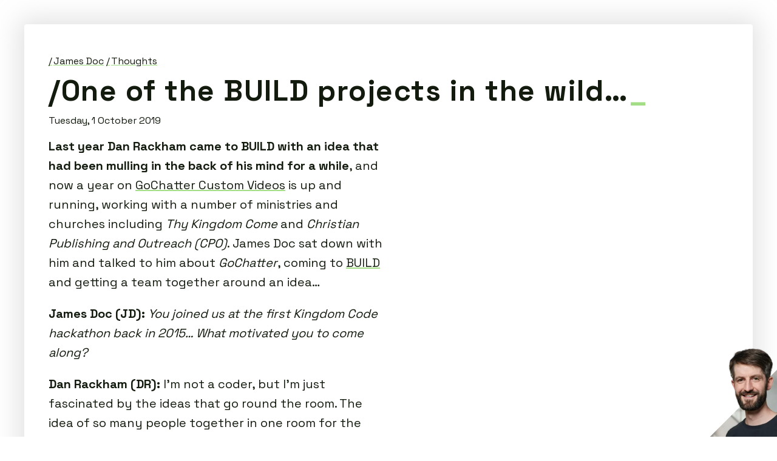

--- FILE ---
content_type: text/html; charset=UTF-8
request_url: https://jamesdoc.com/blog/2019/go-chatter-custom-videos-dan-rackham/
body_size: 3817
content:
<!doctype html>

<html lang="en">

  <head>
    <meta charset="utf-8">
    <meta name="viewport" content="width=device-width, initial-scale=1.0">
    <title>One of the BUILD projects in the wild… &middot; James Doc</title>
    <link rel="stylesheet" href="/_assets/css/main.css" media="screen" type="text/css">
    

    <link rel="preconnect" href="https://tinylytics.app">

    <meta http-equiv="X-UA-Compatible" content="IE=Edge,chrome=1">

    <meta name="fediverse:creator" content="@jamesdoc@mas.to">
    <meta name="description" content="Last year Dan Rackham came to BUILD with an idea that had been mulling in the back of his mind for a while. James sat down with him and talked to him about GoChatter, coming to BUILD and getting a team together around an idea…">
    <meta itemprop="description" content="Last year Dan Rackham came to BUILD with an idea that had been mulling in the back of his mind for a while. James sat down with him and talked to him about GoChatter, coming to BUILD and getting a team together around an idea…">
    <meta property="og:site_name" content="James Doc">
    <meta property="og:title" content="One of the BUILD projects in the wild… &middot; James Doc">
    <meta property="og:url" content="https://jamesdoc.com/blog/2019/go-chatter-custom-videos-dan-rackham/">
    <meta property="og:type" content="website">
    <meta property="og:image" content="https://jamesdoc.com/_assets/socialPreviews/2019-one-of-the-build-projects-in-the-wild.jpeg">
    

    <link rel="canonical" href="https://kingdomcode.org.uk/blog/2019/go-chatter-custom-videos-dan-rackham/">
    <link rel="webmention" href="https://webmention.io/jamesdoc.com/webmention">
    <link rel="pingback" href="https://webmention.io/jamesdoc.com/xmlrpc">

    <link rel="alternate" type="application/rss+xml" title="James Doc" href="/blog/feed.xml">
    <link rel="icon" type="image/svg" href="/_assets/svg/favicon.svg">

    <meta name="generator" content="Eleventy v4.0.0">

    <link rel="me" href="https://mas.to/@jamesdoc">
    <link rel="me" href="https://instagram.com/thejamesdoc">
    <link rel="me" href="https://last.fm/user/jamesdoc">
    <link rel="me" href="https://github.com/jamesdoc">

  </head>

  <body>

    <section class="outline" role="main">
      
<header role="banner">
  <nav class="breadcrumbs">
    <a href="/">James Doc</a>
    <a href="/blog" class="vt-thoughts">Thoughts</a>
  </nav>
  <div class="post__banner" style="--name: post-go-chatter-custom-videos-dan-rackham">
    <h1 itemprop="name">One of the BUILD projects in the wild…</h1>
    <date>Tuesday, 1 October 2019</date>
  </div>
</header>





<div class="thought-content">

  <p><strong>Last year Dan Rackham came to BUILD with an idea that had been mulling in the back of his mind for a while</strong>, and now a year on <a href="https://www.gochattercustomvideos.com" target="_blank" rel="noopener">GoChatter Custom Videos</a> is up and running, working with a number of ministries and churches including <em>Thy Kingdom Come</em> and <em>Christian Publishing and Outreach (CPO)</em>. James Doc sat down with him and talked to him about <em>GoChatter</em>, coming to <a href="/build">BUILD</a> and getting a team together around an idea…</p>
<p><strong>James Doc (JD):</strong> <em>You joined us at the first Kingdom Code hackathon back in 2015… What motivated you to come along?</em></p>
<p><strong>Dan Rackham (DR):</strong> I’m not a coder, but I’m just fascinated by the ideas that go round the room. The idea of so many people together in one room for the hackathon is massively invigorating!</p>
<p>At university I’d been involved with a small tech start-up. I enjoyed the experience of working with coders and of building something that then people could use. And when I got the invite to the Kingdom Code hackathon, the idea of it was substantially different to any other conference that I’d ever heard of. When I think about it, at that stage I was making quite a lot of videos and I thought, ‘maybe people could use the video skills in some of their projects.’</p>
<p><strong>JD</strong>: <em>What were things that stood out for you from what you saw in that room?</em></p>
<p><strong>DR</strong>: It was fun how people were so dedicated to working on their projects that they slept on the couches overnight! The idea of giving a very intense burst to a project, that excites me. I remember thinking to myself, ‘<em>wow, this is quite ambitious, I mean, is anything going to be made?</em>’ People who had just met got into smaller groups, working collaboratively with each other. That’s the sort of collaboration I’ve only seen in a start-up, it’s exciting.</p>
<p>But we weren’t just spending the weekend head-down on a computer. We opened the Bible together, we prayed, we sang. It was really good in the sense of refocusing us to why we were working that weekend. And the groups were taking time out throughout the build together, to pray about their ideas and their concepts.</p>
<p><strong>JD</strong>: <em>You came last year with an idea… What was the idea?</em></p>
<p><strong>DR</strong>: The concept was that churches want to interact on social media with video and would love to not just post a generic video but have their own customised video, for example inviting people to <em>their</em> Carol Service. The concept was creating a tool that very easily allowed somebody with no video skills to fill out a form which then generates a video which looks professional and easy to download. They can then share with their congregation in church or they can put it up on social media.</p>
<p>It was a simple idea, but I remember saying to you; ‘<em>look, is this possible? What do I ask people?</em>’ Remember, I’m not a coder, so I just came along and you said, well you need to ask for somebody who is keen to look at how you manipulate text in video. And so that’s what I asked for, and sort of spelled the idea out!</p>
<p><strong>JD</strong>: <em>And what did you get at the end of BUILD?</em></p>
<p><strong>DR</strong>: It was great; there were six people who said ‘ok that sounds like something that I could help with, I’ve got a bit of skill in this area’. We worked together really well- I mocked up an idea of what it might look like in terms of UI and an example video. Then the team just worked on it to make it happen. At the end of the hack we had it working, it was almost good to go!</p>
<p>The hackathon did two things for me; firstly it proved to me that it was worth investing some more time and effort in this idea. Because here’s six people who had decided to give up a day of their life and you know I’m very grateful for that. Secondly, the fact that they were able to do what I had envisioned showed that actually this was completely possible, it was just that no one had done it before. So it spurred me on in that, and just an encouragement that other people are keen to sort of get involved with your crazy idea.</p>
<p><strong>JD</strong>: <em>We’re a year after that hack, the video generator has had a significant amount of work… What’s happened since the hackathon?</em></p>
<p><strong>DR</strong>: <a href="https://www.gochattercustomvideos.com" target="_blank" rel="noopener">GoChatterCustomVideos.com</a> has launched! It is up and live. It’s still very much MVP; there’s about fifteen templates now, various things, some for prayer events, some for harvest, and some for Christmas. These are all templates that your church could go on, fill out the form and then render a video that you could use. It only happened because of God’s providence, he put me in touch with someone called Mike, and I’ve been working with Mike since December, he’s done a wonderful job of building, reworking, spending a lot of time on the backend and we’ve now got a tool which has generated just over 1200 videos for churches across the UK.</p>
<p>We’re now exploring how to make it financially sustainable; the Christmas videos that we’re working on will be £4 each and that just goes a little bit of the way to trying to cover the costs of both keeping the lights on the server, and covering development time from Mike.</p>
<p><strong>JD</strong>: <em>Final question, if there’s someone who is sitting on the fence, thinking about coming along to BUILD, why should they come?</em></p>
<p><strong>DR</strong>: Oh, they definitely should! I’m not a coder; there’s a place for all types of people. I found I could offer ideas, I can offer some other experience that I’ve got. I needed the coders, I needed the designers, it would be great to have a whole variety of skills there. But I’d say come along because you’ll be an encouragement to whatever team you’re part of, you’ll help them sharpen their ideas.</p>
<p>Come along because it’s a genuine group of people who are trying to work on something together. And at the end you just won’t find anything quite like it. You know, at a conference you go and you just sit on a chair all day, or if you go to you know like a sort of a digital meet up with other photographers all you do is talk about cameras… But at Kingdom Code BUILD you get a chance to bring your faith into something and work on a project together. You don’t need to come with a project; you’ll be a massive blessing to somebody for whom this could be a really crucial, massive boost to their project. So yeah, come along!</p>


</div>




<div class="thought-changelog">
  <h2>Post changelog</h2>

  <ul role="list">
  
    <li>2025-12-20 – <a href="https://github.com/jamesdoc/jamesdoc.com/commit/288a35c" target="_blank" rel="noopener">11ty bumping</a></li>
  
    <li>2022-01-13 – <a href="https://github.com/jamesdoc/jamesdoc.com/commit/d78710a" target="_blank" rel="noopener">Tidy up a number of blog posts for tags</a></li>
  
    <li>2020-05-17 – <a href="https://github.com/jamesdoc/jamesdoc.com/commit/c2f2af8" target="_blank" rel="noopener">Decouple gulp from SCSS generation</a></li>
  
  </ul>
</div>



<a href="/blog" class="btn">Back to all posts</a>


<small class="thought-canonical">
  This post originally appeared at:<br>
  <a href="https://kingdomcode.org.uk/blog/2019/go-chatter-custom-videos-dan-rackham/">https://kingdomcode.org.uk/blog/2019/go-chatter-custom-videos-dan-rackham/</a>
</small>





    </section>

    <span class="avatar" aria-hidden="true">
      <picture><source type="image/webp" srcset="/img/2SqSvV5Y2M-150.webp 150w, /img/2SqSvV5Y2M-300.webp 300w" sizes="auto"><img loading="lazy" decoding="async" src="/img/2SqSvV5Y2M-150.png" alt="" class="avatar__img" , width="300" height="300" srcset="/img/2SqSvV5Y2M-150.png 150w, /img/2SqSvV5Y2M-300.png 300w" sizes="auto"></picture>
    </span>

    <script async defer src="/_assets/js/index.js"></script>
    <!--
      generator: Eleventy ^4.0.0-alpha.6
      last build: production – Thu Jan 08 2026 22:35:38 GMT+0000 (Coordinated Universal Time)
      last commit: https://github.com/jamesdoc/jamesdoc.com/commit/2952d6d – fix: trello reading list import
    -->
  </body>
</html>


--- FILE ---
content_type: text/css; charset=UTF-8
request_url: https://jamesdoc.com/_assets/css/main.css
body_size: 5501
content:
@charset "UTF-8";
lite-youtube {
  background-color: #000;
  position: relative;
  display: block;
  contain: content;
  background-position: center center;
  background-size: cover;
  cursor: pointer;
  max-width: 720px;
}

/* gradient */
lite-youtube::before {
  content: attr(data-title);
  display: block;
  position: absolute;
  top: 0;
  /* Pixel-perfect port of YT's gradient PNG, using https://github.com/bluesmoon/pngtocss plus optimizations */
  background-image: linear-gradient(180deg, rgb(0 0 0/67%) 0%, rgb(0 0 0/54%) 14%, rgb(0 0 0/15%) 54%, rgb(0 0 0/5%) 72%, rgb(0 0 0/0%) 94%);
  height: 99px;
  width: 100%;
  font-family: "YouTube Noto", Roboto, Arial, Helvetica, sans-serif;
  color: hsl(0deg 0% 93.33%);
  text-shadow: 0 0 2px rgba(0, 0, 0, 0.5);
  font-size: 18px;
  padding: 25px 20px;
  overflow: hidden;
  white-space: nowrap;
  text-overflow: ellipsis;
  box-sizing: border-box;
}

lite-youtube:hover::before {
  color: white;
}

/* responsive iframe with a 16:9 aspect ratio
    thanks https://css-tricks.com/responsive-iframes/
*/
lite-youtube::after {
  content: "";
  display: block;
  padding-bottom: 56.25%;
}

lite-youtube > iframe {
  width: 100%;
  height: 100%;
  position: absolute;
  top: 0;
  left: 0;
  border: 0;
}

/* play button */
lite-youtube > .lyt-playbtn {
  display: block;
  /* Make the button element cover the whole area for a large hover/click target… */
  width: 100%;
  height: 100%;
  /* …but visually it's still the same size */
  background: no-repeat center/68px 48px;
  /* YT's actual play button svg */
  background-image: url('data:image/svg+xml;utf8,<svg xmlns="http://www.w3.org/2000/svg" viewBox="0 0 68 48"><path d="M66.52 7.74c-.78-2.93-2.49-5.41-5.42-6.19C55.79.13 34 0 34 0S12.21.13 6.9 1.55c-2.93.78-4.63 3.26-5.42 6.19C.06 13.05 0 24 0 24s.06 10.95 1.48 16.26c.78 2.93 2.49 5.41 5.42 6.19C12.21 47.87 34 48 34 48s21.79-.13 27.1-1.55c2.93-.78 4.64-3.26 5.42-6.19C67.94 34.95 68 24 68 24s-.06-10.95-1.48-16.26z" fill="red"/><path d="M45 24 27 14v20" fill="white"/></svg>');
  position: absolute;
  cursor: pointer;
  z-index: 1;
  filter: grayscale(100%);
  transition: filter 0.1s cubic-bezier(0, 0, 0.2, 1);
  border: 0;
}

lite-youtube:hover > .lyt-playbtn,
lite-youtube .lyt-playbtn:focus {
  filter: none;
}

/* Post-click styles */
lite-youtube.lyt-activated {
  cursor: unset;
}

lite-youtube.lyt-activated::before,
lite-youtube.lyt-activated > .lyt-playbtn {
  opacity: 0;
  pointer-events: none;
}

.lyt-visually-hidden {
  clip: rect(0 0 0 0);
  clip-path: inset(50%);
  height: 1px;
  overflow: hidden;
  position: absolute;
  white-space: nowrap;
  width: 1px;
}

/* latin */
@font-face {
  font-family: "Space Mono";
  font-style: normal;
  font-weight: 400;
  font-display: swap;
  src: url(/_assets/fonts/spaceGrot400.woff2) format("woff2");
  unicode-range: U+0000-00FF, U+0131, U+0152-0153, U+02BB-02BC, U+02C6, U+02DA, U+02DC, U+2000-206F, U+2074, U+20AC, U+2122, U+2191, U+2193, U+2212, U+2215, U+FEFF, U+FFFD;
}
/* latin */
@font-face {
  font-family: "Space Mono";
  font-style: normal;
  font-weight: 700;
  font-display: swap;
  src: url(/_assets/fonts/spaceGrot700.woff2) format("woff2");
  unicode-range: U+0000-00FF, U+0131, U+0152-0153, U+02BB-02BC, U+02C6, U+02DA, U+02DC, U+2000-206F, U+2074, U+20AC, U+2122, U+2191, U+2193, U+2212, U+2215, U+FEFF, U+FFFD;
}
:root {
  --background: hsl(0, 0%, 100%);
  --text: hsl(97, 32%, 8%);
  --theme: hsl(101, 57%, 70%);
  --glow: hsla(0, 0%, 78%, 0.5);
  --color-kingdomcodeOrange: hsl(3, 82%, 63%);
  --color-globeOrange: hsl(12, 59%, 55%);
  --color-livewiresBlue: hsl(197, 69%, 51%);
  --color-onesheepPink: hsl(338, 100%, 57%);
  --color-ifesBlackcurrent: hsl(248, 43%, 21%);
  --color-vandaTeal: hsl(189, 100%, 32%);
  --color-lincolnGreen: hsl(61, 98%, 35%);
  --color-sparksBlack: hsl(0, 0%, 0%);
  --color-vixenOrange: hsl(14, 75%, 51%);
  --color-dtOrange: hsl(36, 82%, 59%);
  --color-creationBlue: hsl(209, 53%, 17%);
  --color-beaconPink: hsl(335.13, 100%, 49.94%);
}

@media (prefers-color-scheme: dark) {
  :root {
    --background: hsl(0, 0%, 10%);
    --text: hsl(0, 0%, 88%);
    --glow: hsla(0, 0%, 36%, 0.5);
  }
  picture,
  img {
    filter: brightness(0.9) contrast(1.1);
  }
}
@view-transition {
  navigation: auto;
}
html,
body {
  background-color: var(--background);
  font-family: "Space Mono", monospace;
  font-size: 100%;
  margin: 0;
  padding: 0;
  text-wrap: pretty;
  transition: background-color 0.5s;
  scroll-behavior: smooth;
}

.avatar {
  bottom: 0;
  height: 150px;
  position: fixed;
  right: 0;
  width: 150px;
  pointer-events: none;
}
.avatar__img {
  max-width: initial;
  width: 100%;
  height: auto;
}

body {
  color: var(--text);
}

.outline {
  border-radius: 4px;
  box-shadow: 0 0 40px 10px var(--glow);
  margin: 20px;
  min-height: calc(100vh - 120px);
  padding: 40px;
  position: relative;
}
@media (min-width: 980px) {
  .outline {
    margin: 40px;
    min-height: calc(100vh - 160px);
  }
}

h1,
h2,
h3 {
  scroll-margin-top: 1rem;
}

h1 {
  font-size: 2rem;
  letter-spacing: 1.5px;
  line-height: 1.2;
  margin: 0 0 10px;
  padding: 0;
}
h1:before {
  content: "/";
}
h1:after {
  color: var(--theme);
  content: "_";
}
@media (min-width: 485px) {
  h1 {
    font-size: 3rem;
  }
}

li,
p,
code {
  font-size: 1rem;
  line-height: 1.6;
  margin: 0 0 1em;
  width: 100%;
}
@media (min-width: 485px) {
  li,
  p,
  code {
    font-size: 1.25rem;
  }
}
@media (min-width: 630px) {
  li,
  p,
  code {
    max-width: 550px;
  }
}
li:last-child,
p:last-child,
code:last-child {
  margin-bottom: 0;
}

code {
  color: var(--theme);
  font-size: 1.1rem;
}

@media (prefers-color-scheme: dark) {
  code {
    color: var(--theme);
  }
}
a {
  text-decoration: underline;
  text-decoration-color: var(--theme);
  color: var(--text);
  outline: none;
  transition: color 0.25s, border 0.25s;
}
a:hover {
  text-decoration-color: var(--text);
}

blockquote {
  border-left: 5px solid var(--theme);
  font-style: italic;
  margin: 1em 0;
  padding-left: 1em;
}
@media (min-width: 630px) {
  blockquote {
    max-width: 575px;
  }
}

.breadcrumbs {
  padding: 10px 0;
}
.breadcrumbs a:before {
  content: "/";
  padding-right: 2px;
}

img {
  max-width: 100%;
}

pre {
  overflow-x: scroll;
}
pre code {
  line-height: 2em;
  font-style: normal;
}

hr {
  border: 0 solid var(--theme);
  border-top: 5px solid var(--theme);
  margin-bottom: 1em;
}

.things,
.social_links {
  margin: 0;
  padding: 0;
}

.things {
  display: grid;
  grid-template-columns: 1fr 1fr;
  grid-row-gap: 5%;
  grid-column-gap: 5%;
  list-style-type: none;
  margin-top: 40px;
  max-width: 700px;
}

@media (min-width: 600px) {
  .things {
    grid-template-columns: 1fr 1fr 1fr;
  }
}
.things--smaller {
  grid-template-columns: 1fr 1fr 1fr 1fr 1fr 1fr;
  margin-bottom: 2em;
}

.things a {
  border-bottom: none;
}

.things li {
  display: block;
  margin-bottom: auto;
  width: 100%;
}

footer {
  padding-top: 40px;
}

@media (min-height: 600px) and (min-width: 600px) {
  .homepage footer {
    bottom: 40px;
    position: absolute;
  }
}
.social_links {
  list-style-type: none;
  margin: 0;
  padding: 0;
}

.social_links li {
  padding-right: 20px;
}

@media (min-width: 600px) {
  .social_links li {
    display: inline;
  }
}
.social_links li:after {
  content: ".";
}

.social_links a {
  border-bottom: 1px solid white;
  color: var(--text);
  text-decoration: none;
  transition: color 0.2s, border-color 0.2s;
}

.social_links a:hover {
  border-bottom: 1px solid;
}

.social_links a[href^="/now"]:hover,
.social_links a[href^="/resume"]:hover,
.social_links a[href^="/blog"]:hover {
  color: var(--theme);
  border-color: var(--theme);
}

.social_links a[href^="https://twitter"]:hover {
  color: #1da1f1;
  border-color: #1da1f1;
}

.social_links a[href^="https://mas.to"]:hover {
  color: #595aff;
  border-color: #595aff;
}

.social_links a[href^="https://instagram"]:hover {
  border-color: #9e35c3;
  color: #9e35c3;
}

.social_links a[href^="https://last"]:hover {
  border-color: #d21308;
  color: #d21308;
}

.social_links a[href^="https://github"]:hover {
  border-color: #4078c0;
  color: #4078c0;
}

.gist {
  max-width: 750px;
}

.thought-content {
  margin-top: 1rem;
}

.thought-content img {
  border-bottom: 5px solid var(--theme);
  max-width: 550px;
  width: 100%;
  height: auto;
}

.thought-content .footnote-ref {
  vertical-align: super;
  font-size: 50%;
  margin-left: 5px;
  letter-spacing: 3px;
}

.thought-content .footnote-ref a {
  text-decoration: none;
}

.thought-content .footnote-ref a:hover {
  color: var(--theme);
}

.thought-canonical {
  display: block;
  font-size: 0.75rem;
  margin-top: 2em;
}

.thought-lead-image {
  border-bottom: 5px solid var(--theme);
  height: auto;
  margin: 1rem 0;
  max-width: 550px;
  width: 100%;
  height: auto;
}

.thought-content .footnotes h2, .thought-content .footnotes h4,
.thought-changelog h2,
.thought-changelog h4 {
  display: inline-block;
  font-size: 1.125rem;
  margin-bottom: 0;
}

.thought-content .footnotes h2:before, .thought-content .footnotes h4:before,
.thought-changelog h2:before,
.thought-changelog h4:before {
  content: "/";
  padding-right: 2px;
}

.thought-content .footnotes h2:after, .thought-content .footnotes h4:after,
.thought-changelog h2:after,
.thought-changelog h4:after {
  color: var(--theme);
  content: "_";
}

.thought-content .footnotes li,
.thought-changelog li {
  font-size: 0.825rem;
}

.listing {
  list-style: none;
  padding: 0;
}

.listing li {
  padding: 0 0 1.5rem;
}

.listing date {
  font-size: 0.825rem;
}

.listing h2,
.listing h3 {
  margin: 0;
  padding: 0;
  line-height: 1.2;
}

.listing p {
  font-size: 100%;
  margin-bottom: 0;
}

.listing a {
  text-decoration: none;
}

.listing date {
  border-bottom: 1px solid var(--theme);
}

.listing a.listing__remote h2:after {
  color: var(--theme);
  content: "⇢";
}

.listing img {
  max-width: initial;
  width: 100%;
  height: auto;
}

@media (min-width: 1000px) {
  .listing--reading--cols {
    display: grid;
    grid-template-columns: 1fr 1fr;
    gap: 2rem;
  }
}
.listing__header {
  grid-column: 1/-1;
  font-weight: bold;
}

.listing--reading__book {
  max-width: initial;
}

.listing--reading__book img {
  max-width: 150px;
  box-shadow: 0 0 20px 5px var(--glow);
  border-radius: 3px;
  transition: all 0.25s;
}

.listing--reading__book img:hover {
  box-shadow: none;
}

.listing--reading__book picture, .listing--reading__book img {
  flex: 0 0 auto;
}

.listing--reading__book h2,
.listing--reading__book h3 {
  display: block;
  list-style-type: none;
  margin: 0;
  padding: 0;
}

@media (min-width: 465px) {
  .listing--reading__book {
    display: flex;
    gap: 1rem;
  }
}
.yearList h2 {
  display: inline-block;
}

.yearList h2:before {
  content: "/";
}

.yearList h2:after {
  color: var(--theme);
  content: "_";
}

.yearList ol {
  list-style: disc;
}

.yearList h3 {
  border-bottom: 1px solid var(--theme);
  margin-bottom: 0;
  transition: color 0.25s, border 0.25s;
}

.yearList a {
  border-bottom: 0;
  display: block;
}

.yearList a:hover h3 {
  border-bottom-color: black;
}

.btn {
  display: inline-block;
  padding: 10px 20px;
  border: 1px solid var(--theme);
  margin-top: 1em;
  border-radius: 0 0 0 4px;
}

.btn:hover {
  border-color: black;
}

.shopLinks {
  font-size: 0.825rem;
  line-height: 0.825rem;
  margin: 0;
}

.shopLinks__list {
  display: inline;
  list-style: none;
  margin: 0;
  padding: 0;
}

.shopLinks__list li {
  display: inline;
  font-size: 0.825rem;
}

.shopLinks__list li a[href^="https://amazon"]:hover {
  border-color: #ffa724;
  color: #ffa724;
}

.shopLinks__list li a[href^="https://10ofthose"]:hover {
  border-color: #1cc457;
  color: #1cc457;
}

.shopLinks__list li a[href^="https://thegoodbook"]:hover {
  border-color: #ee1d25;
  color: #ee1d25;
}

.shopLinks__list li a[href^="https://waterstones"]:hover {
  border-color: #346b75;
  color: #346b75;
}

.shopLinks__list li a[href^="https://abebooks"]:hover {
  border-color: #c7022c;
  color: #c7022c;
}

.shopLinks__list li a[href^="https://goodreads"]:hover {
  border-color: #e2e0d2;
  color: #46301f;
}

.shopLinks__list li a[href^="https://worldcat"]:hover {
  border-color: #125280;
  color: #125280;
}

.boxedMessage {
  border: 2px solid #ccc;
  margin: 1rem 0;
  max-width: 550px;
  padding: 10px;
}

.boxedMessage--alert {
  border-color: #ffeea4;
}

.boxedMessage--info {
  border-color: #b5cea8;
}

.boxedMessage__heading {
  font-weight: bold;
  margin-bottom: 0;
}

.boxedMessage p {
  font-size: 0.825rem;
}

.embedWrapper {
  position: relative;
  padding-bottom: 56.25%; /* 16:9 */
  height: 0;
  margin: 1em 0;
  border-bottom: 5px solid var(--theme);
}

.embedWrapper iframe {
  position: absolute;
  top: 0;
  left: 0;
  width: 100%;
  height: 100%;
}

.nowList {
  padding: 0 0 40px;
}

.nowList li {
  list-style-type: none;
}

.nowList__album {
  height: 1.1em;
  width: 1.1em;
  border-radius: 2px;
  box-shadow: 0 0 5px 2px var(--glow);
}

.nowList__list {
  margin: 1rem 0;
  padding: 0;
}

.nowList__list li {
  display: flex;
  align-items: center;
  gap: 1rem;
  font-size: 1rem;
  margin: 0 0 0.5rem;
}

.nowList__list picture, .nowList__list img {
  height: 2rem;
  width: 2rem;
  border-radius: 100%;
  box-shadow: 0 0 5px 2px var(--glow);
  flex-shrink: 0;
}

.recent-played,
.recent-played-track {
  display: inline;
  font-size: inherit;
  line-height: inherit;
}

.role {
  display: grid;
  grid-template-columns: 1fr 5fr;
  gap: 1rem;
  max-width: 940px;
  margin-bottom: 1rem;
}

@media (min-width: 824px) {
  .role {
    grid-template-columns: 0.75fr 2fr 2fr;
  }
}
.role h3 {
  margin: 0;
  padding-top: 0.8rem;
}

.role p, .role a, .role li, .role summary {
  margin: 0;
  font-size: 1em;
  line-height: 1.6em;
}

.role__details {
  grid-column-start: 2;
  max-width: 600px;
}

@media (min-width: 824px) {
  .role__details {
    grid-column-start: unset;
    padding-top: 0.8rem;
  }
}
.role__details summary {
  margin-bottom: 1rem;
  padding-left: 1.2rem;
  display: block;
  position: relative;
}

.role__details summary:before {
  content: "";
  border-width: 0.4rem;
  border-style: solid;
  border-color: transparent transparent transparent var(--theme);
  position: absolute;
  top: 0.45rem;
  left: 0;
  transform: rotate(0);
  transform-origin: 0.2rem 50%;
  transition: 0.25s transform ease;
}

.role__details summary::marker {
  display: none;
}

.role__details summary span {
  border-bottom: 1px solid var(--theme);
  transition: color 0.25s, border 0.25s;
  cursor: pointer;
}

.role__details summary span:hover {
  border-bottom-color: black;
}

.role__details[open] > summary:before {
  transform: rotate(90deg);
}

.role__details[open] li {
  animation: sweep 0.5s ease-in-out forwards;
}

.role__details ul {
  margin-left: 0.8rem;
}

.role__details li {
  opacity: 0;
  margin-bottom: 0.2rem;
}

.role__details[open] li:nth-child(1) {
  animation-delay: 0.25s;
}

.role__details[open] li:nth-child(2) {
  animation-delay: 0.5s;
}

.role__details[open] li:nth-child(3) {
  animation-delay: 0.75s;
}

.role__details[open] li:nth-child(4) {
  animation-delay: 1s;
}

@keyframes sweep {
  0% {
    opacity: 0;
    transform: translateX(-10px);
  }
  100% {
    opacity: 1;
    transform: translateX(0);
  }
}
.logo {
  border: none;
  border-radius: 2px;
  box-shadow: 0 0 40px 10px var(--glow);
  background-position: center center;
  background-repeat: no-repeat;
  background-size: 75%;
  border-radius: 2px;
  display: block;
  height: 0;
  padding-bottom: 100%;
  text-indent: -99999px;
  transition: background-size 0.5s ease-out;
  width: 100%;
}

@media (prefers-color-scheme: dark) {
  .logo {
    filter: brightness(0.8) contrast(1.2);
  }
}
.logo[href^="https://beacon"] {
  background-color: var(--color-beaconPink);
  position: relative;
  transition: 0.4s;
}

.logo[href^="https://beacon"]::after {
  content: "";
  background-image: url("/_assets/svg/beacon.svg");
  inset: 0;
  position: absolute;
  background-size: 65%;
  background-repeat: no-repeat;
  background-position: center center;
  transition: 0.4s;
}

.logo[href^="https://beacon"]:hover {
  background-color: #FFB902;
}

.logo[href^="https://beacon"]:hover::after {
  background-size: 50%;
}

.logo[href^="https://creation"] {
  background-color: var(--color-creationBlue);
  position: relative;
}

.logo[href^="https://creation"]::after {
  content: "";
  background-image: url("/_assets/svg/creation.svg");
  inset: 0;
  position: absolute;
  background-size: 75%;
  background-repeat: no-repeat;
  background-position: center center;
  transition: 1s;
}

.logo[href^="https://creation"]:hover::after {
  transform: rotate(360deg);
}

.logo[href^="https://vixen"] {
  background-color: var(--color-vixenOrange);
  background-image: url("/_assets/svg/vixen.svg");
  background-size: 50%;
}

.logo[href^="https://vixen"]:hover {
  background-size: 25%;
}

.logo[href^="https://kingdom"] {
  background-color: var(--color-kingdomcodeOrange);
  background-image: url("/_assets/svg/kingdomcode.svg");
  background-size: 50%;
}

.logo[href^="https://kingdom"]:hover {
  background-size: 25%;
}

.logo[href^="https://onesheep"] {
  background-color: var(--color-onesheepPink);
  background-image: url("/_assets/svg/onesheep.svg");
  background-size: 100%;
}

.logo[href^="https://onesheep"]:hover {
  background-size: 50%;
}

.logo[href^="https://globe"] {
  background-color: var(--color-globeOrange);
  background-image: url("/_assets/svg/globe.svg");
  transition: all 0.2s ease-out;
}

.logo[href^="https://globe"]:hover {
  border-radius: 50%;
}

.logo[href^="https://discipleship"] {
  background-color: var(--color-dtOrange);
  background-image: url("/_assets/svg/discipleship-tech.svg");
  background-size: 75%;
}

.logo[href^="https://discipleship"]:hover {
  background-size: 50%;
}

.logo[href^="https://content.scriptureunion.org.uk"] {
  background-color: var(--color-livewiresBlue);
  background-image: url("/_assets/svg/scripture-union.svg");
  background-size: 40%;
}

.logo[href^="https://content.scriptureunion.org.uk"]:hover {
  background-size: 25%;
}

.logo[href^="https://live"] {
  background-color: var(--color-livewiresBlue);
  background-image: url("/_assets/svg/livewires.svg");
  background-size: 40%;
}

.logo[href^="https://live"]:hover {
  background-size: 25%;
}

.logo[href^="https://lincoln"] {
  background-color: var(--color-lincolnGreen);
  background-image: url("/_assets/svg/university-of-lincoln-original.svg");
  background-size: 65%;
}

.logo[href^="https://lincoln"]:hover {
  background-size: 50%;
}

.logo[href^="https://ifes"] {
  background-color: var(--color-ifesBlackcurrent);
  background-image: url("/_assets/svg/ifes.svg");
  background-size: 40%;
}

.logo[href^="https://ifes"]:hover {
  background-size: 25%;
}

.logo[href^="https://vam"] {
  background-color: var(--color-vandaTeal);
  background-image: url("/_assets/svg/v-and-a.svg");
  background-size: 75%;
}

.logo[href^="https://vam"]:hover {
  background-size: 50%;
}

.logo[href^="https://www.sparks"] {
  background-color: var(--color-sparksBlack);
  background-image: url("/_assets/svg/sparks.svg");
  background-size: 120%;
}

.logo[href^="https://www.sparks"]:hover {
  background-size: 100%;
}

.logo[href^="https://www.churchofengland"] {
  background-color: #9669a9;
  background-image: url("/_assets/svg/coe.svg");
}

.logo[href^="https://www.churchofengland"]:hover {
  background-size: 60%;
}

.bio {
  margin: 5rem 0;
  display: grid;
  gap: 2rem;
}

@media (min-width: 824px) {
  .bio {
    max-width: 940px;
    grid-template-columns: 2.75fr 2fr;
  }
}
.bio img {
  grid-column-start: 2;
  grid-row-start: 1;
  max-width: 50%;
  height: auto;
  border: none;
  border-radius: 2px;
  box-shadow: 0 0 40px 10px var(--glow);
}

@media (min-width: 824px) {
  .bio__text {
    grid-column-start: 1;
    grid-row-start: 1;
  }
}
.bio__text__links {
  list-style-type: none;
  margin: 0;
  padding: 0;
}

.bio__text__links li {
  display: inline;
  padding-right: 10px;
}

@media (min-width: 600px) {
  .bio__text__links li {
    padding-right: 20px;
  }
}
.bio__text__links li:after {
  content: ".";
}

.relative {
  position: relative;
}

.timeline h2 {
  background: var(--background);
  border-bottom: 1px solid var(--text);
  margin-bottom: 0.5rem;
  padding: 0.25rem 0;
  position: sticky;
  top: 0;
  z-index: 1;
}

.timeline__event {
  margin-bottom: 2rem;
  align-items: flex-start;
  display: flex;
  position: relative;
}

.timeline__event img {
  border: 1px solid var(--theme);
  height: 2rem;
  margin-right: 0.5rem;
  padding: 0.25rem;
  width: 2rem;
  position: sticky;
  top: 2.75rem;
}

.timeline__event__title {
  font-size: 1.2rem;
  font-weight: bold;
}

.timeline__event__title span {
  display: block;
  font-weight: normal;
  font-size: 1rem;
}

.timeline__event p, .timeline__event date {
  font-size: 0.825rem;
  margin-bottom: 0.25rem;
}

@media not (prefers-reduced-motion: reduce) {
  .post__banner {
    view-transition-name: var(--name);
  }
  .vt-thought-title {
    view-transition-name: var(--name);
  }
  .vt-thoughts {
    view-transition-name: thoughts;
  }
  @keyframes thoughtsIn {
    from {
      opacity: 0;
      transform: translateY(-25px);
    }
    to {
      opacity: 1;
      transform: translateY(0);
    }
  }
  ::view-transition-new(thoughts) {
    animation: thoughtsIn 0.3s;
  }
}
.yearGrid {
  border-radius: 4px;
  box-shadow: 0 0 0.25rem 0.1rem var(--glow);
  margin: 1rem 0;
  position: relative;
  padding: 1rem;
  max-width: 550px;
  width: calc(100% - 40px);
}

.yearGrid__months {
  display: flex;
  justify-content: space-between;
  font-size: 0.825rem;
  margin-bottom: 2px;
}

.yearGrid__months abbr {
  text-decoration: none;
}

.yearGrid__squares {
  display: grid;
  grid-template-rows: repeat(7, 1fr);
  grid-auto-flow: column;
  grid-gap: 1px;
}

@media (min-width: 480px) {
  .yearGrid__squares {
    grid-gap: 2px;
  }
}
.yearGrid__squares__day {
  aspect-ratio: 1/1;
  background: var(--glow);
}

.yearGrid__squares__day.hasPost {
  background: var(--theme);
  transition: all 0.2s;
}

a.yearGrid__squares__day.hasPost:hover {
  transform: scale(2);
  border-radius: 2px;
}

/* PrismJS 1.20.0
https://prismjs.com/download.html#themes=prism-tomorrow&languages=markup+css+clike+javascript+bash+dart+django+erb+git+javadoclike+json+jsstacktrace+js-templates+markdown+markup-templating+nginx+php+phpdoc+python+jsx+ruby+sass+vim+yaml */
/**
 * prism.js tomorrow night eighties for JavaScript, CoffeeScript, CSS and HTML
 * Based on https://github.com/chriskempson/tomorrow-theme
 * @author Rose Pritchard
 */
code[class*=language-],
pre[class*=language-] {
  color: #ccc;
  background: none;
  font-family: Consolas, Monaco, "Andale Mono", "Ubuntu Mono", monospace;
  font-size: 1em;
  text-align: left;
  white-space: pre;
  word-spacing: normal;
  word-break: normal;
  word-wrap: normal;
  line-height: 1.5;
  -moz-tab-size: 4;
  -o-tab-size: 4;
  tab-size: 4;
  -webkit-hyphens: none;
  -moz-hyphens: none;
  -ms-hyphens: none;
  hyphens: none;
}

/* Code blocks */
pre[class*=language-] {
  padding: 1em;
  margin: 1em 0;
  overflow: auto;
}

:not(pre) > code[class*=language-],
pre[class*=language-] {
  background: #2d2d2d;
}

/* Inline code */
:not(pre) > code[class*=language-] {
  padding: 0.1em;
  border-radius: 0.3em;
  white-space: normal;
}

.token.comment,
.token.block-comment,
.token.prolog,
.token.doctype,
.token.cdata {
  color: #999;
}

.token.punctuation {
  color: #ccc;
}

.token.tag,
.token.attr-name,
.token.namespace,
.token.deleted {
  color: #e2777a;
}

.token.function-name {
  color: #6196cc;
}

.token.boolean,
.token.number,
.token.function {
  color: #f08d49;
}

.token.property,
.token.class-name,
.token.constant,
.token.symbol {
  color: #f8c555;
}

.token.selector,
.token.important,
.token.atrule,
.token.keyword,
.token.builtin {
  color: #cc99cd;
}

.token.string,
.token.char,
.token.attr-value,
.token.regex,
.token.variable {
  color: #7ec699;
}

.token.operator,
.token.entity,
.token.url {
  color: #67cdcc;
}

.token.important,
.token.bold {
  font-weight: bold;
}

.token.italic {
  font-style: italic;
}

.token.entity {
  cursor: help;
}

.token.inserted {
  color: green;
}

lite-youtube {
  margin: 0 0 1em;
}

--- FILE ---
content_type: application/javascript; charset=UTF-8
request_url: https://jamesdoc.com/_assets/js/index.js
body_size: 2502
content:
(() => {
  var __getOwnPropNames = Object.getOwnPropertyNames;
  var __commonJS = (cb, mod) => function __require() {
    return mod || (0, cb[__getOwnPropNames(cb)[0]])((mod = { exports: {} }).exports, mod), mod.exports;
  };

  // node_modules/lite-youtube-embed/src/lite-yt-embed.js
  var require_lite_yt_embed = __commonJS({
    "node_modules/lite-youtube-embed/src/lite-yt-embed.js"() {
      var LiteYTEmbed = class _LiteYTEmbed extends HTMLElement {
        connectedCallback() {
          this.videoId = this.getAttribute("videoid");
          let playBtnEl = this.querySelector(".lyt-playbtn,.lty-playbtn");
          this.playLabel = playBtnEl && playBtnEl.textContent.trim() || this.getAttribute("playlabel") || "Play";
          this.dataset.title = this.getAttribute("title") || "";
          if (!this.style.backgroundImage) {
            this.style.backgroundImage = `url("https://i.ytimg.com/vi/${this.videoId}/hqdefault.jpg")`;
            this.upgradePosterImage();
          }
          if (!playBtnEl) {
            playBtnEl = document.createElement("button");
            playBtnEl.type = "button";
            playBtnEl.classList.add("lyt-playbtn", "lty-playbtn");
            this.append(playBtnEl);
          }
          if (!playBtnEl.textContent) {
            const playBtnLabelEl = document.createElement("span");
            playBtnLabelEl.className = "lyt-visually-hidden";
            playBtnLabelEl.textContent = this.playLabel;
            playBtnEl.append(playBtnLabelEl);
          }
          this.addNoscriptIframe();
          if (playBtnEl.nodeName === "A") {
            playBtnEl.removeAttribute("href");
            playBtnEl.setAttribute("tabindex", "0");
            playBtnEl.setAttribute("role", "button");
            playBtnEl.addEventListener("keydown", (e) => {
              if (e.key === "Enter" || e.key === " ") {
                e.preventDefault();
                this.activate();
              }
            });
          }
          this.addEventListener("pointerover", _LiteYTEmbed.warmConnections, { once: true });
          this.addEventListener("focusin", _LiteYTEmbed.warmConnections, { once: true });
          this.addEventListener("click", this.activate);
          this.needsYTApi = this.hasAttribute("js-api") || navigator.vendor.includes("Apple") || navigator.userAgent.includes("Mobi");
        }
        /**
         * Add a <link rel={preload | preconnect} ...> to the head
         */
        static addPrefetch(kind, url, as) {
          const linkEl = document.createElement("link");
          linkEl.rel = kind;
          linkEl.href = url;
          if (as) {
            linkEl.as = as;
          }
          document.head.append(linkEl);
        }
        /**
         * Begin pre-connecting to warm up the iframe load
         * Since the embed's network requests load within its iframe,
         *   preload/prefetch'ing them outside the iframe will only cause double-downloads.
         * So, the best we can do is warm up a few connections to origins that are in the critical path.
         *
         * Maybe `<link rel=preload as=document>` would work, but it's unsupported: http://crbug.com/593267
         * But TBH, I don't think it'll happen soon with Site Isolation and split caches adding serious complexity.
         */
        static warmConnections() {
          if (_LiteYTEmbed.preconnected) return;
          _LiteYTEmbed.addPrefetch("preconnect", "https://www.youtube-nocookie.com");
          _LiteYTEmbed.addPrefetch("preconnect", "https://www.google.com");
          _LiteYTEmbed.addPrefetch("preconnect", "https://googleads.g.doubleclick.net");
          _LiteYTEmbed.addPrefetch("preconnect", "https://static.doubleclick.net");
          _LiteYTEmbed.preconnected = true;
        }
        fetchYTPlayerApi() {
          if (window.YT || window.YT && window.YT.Player) return;
          this.ytApiPromise = new Promise((res, rej) => {
            var el = document.createElement("script");
            el.src = "https://www.youtube.com/iframe_api";
            el.async = true;
            el.onload = (_) => {
              YT.ready(res);
            };
            el.onerror = rej;
            this.append(el);
          });
        }
        /** Return the YT Player API instance. (Public L-YT-E API) */
        async getYTPlayer() {
          if (!this.playerPromise) {
            await this.activate();
          }
          return this.playerPromise;
        }
        async addYTPlayerIframe() {
          this.fetchYTPlayerApi();
          await this.ytApiPromise;
          const videoPlaceholderEl = document.createElement("div");
          this.append(videoPlaceholderEl);
          const paramsObj = Object.fromEntries(this.getParams().entries());
          this.playerPromise = new Promise((resolve) => {
            let player = new YT.Player(videoPlaceholderEl, {
              width: "100%",
              videoId: this.videoId,
              playerVars: paramsObj,
              events: {
                "onReady": (event) => {
                  event.target.playVideo();
                  resolve(player);
                }
              }
            });
          });
        }
        // Add the iframe within <noscript> for indexability discoverability. See https://github.com/paulirish/lite-youtube-embed/issues/105
        addNoscriptIframe() {
          const iframeEl = this.createBasicIframe();
          const noscriptEl = document.createElement("noscript");
          noscriptEl.innerHTML = iframeEl.outerHTML;
          this.append(noscriptEl);
        }
        getParams() {
          const params = new URLSearchParams(this.getAttribute("params") || []);
          params.append("autoplay", "1");
          params.append("playsinline", "1");
          return params;
        }
        async activate() {
          if (this.classList.contains("lyt-activated")) return;
          this.classList.add("lyt-activated");
          if (this.needsYTApi) {
            return this.addYTPlayerIframe(this.getParams());
          }
          const iframeEl = this.createBasicIframe();
          this.append(iframeEl);
          iframeEl.focus();
        }
        createBasicIframe() {
          const iframeEl = document.createElement("iframe");
          iframeEl.width = 560;
          iframeEl.height = 315;
          iframeEl.title = this.playLabel;
          iframeEl.allow = "accelerometer; autoplay; encrypted-media; gyroscope; picture-in-picture";
          iframeEl.allowFullscreen = true;
          iframeEl.referrerPolicy = "strict-origin-when-cross-origin";
          iframeEl.src = `https://www.youtube-nocookie.com/embed/${encodeURIComponent(this.videoId)}?${this.getParams().toString()}`;
          return iframeEl;
        }
        /**
         * In the spirit of the `lowsrc` attribute and progressive JPEGs, we'll upgrade the reliable
         * poster image to a higher resolution one, if it's available.
         * Interestingly this sddefault webp is often smaller in filesize, but we will still attempt it second
         * because getting _an_ image in front of the user if our first priority.
         *
         * See https://github.com/paulirish/lite-youtube-embed/blob/master/youtube-thumbnail-urls.md for more details
         */
        upgradePosterImage() {
          setTimeout(() => {
            const webpUrl = `https://i.ytimg.com/vi_webp/${this.videoId}/sddefault.webp`;
            const img = new Image();
            img.fetchPriority = "low";
            img.referrerpolicy = "origin";
            img.src = webpUrl;
            img.onload = (e) => {
              const noAvailablePoster = e.target.naturalHeight == 90 && e.target.naturalWidth == 120;
              if (noAvailablePoster) return;
              this.style.backgroundImage = `url("${webpUrl}")`;
            };
          }, 100);
        }
      };
      customElements.define("lite-youtube", LiteYTEmbed);
    }
  });

  // src/_assets/js/index.js
  require_lite_yt_embed();
  console.log("Oh, hai there.");
  console.log("There's not much in JSland, but feel free to go and poke around");
  console.log("All the code is on GitHub. Go have a poke around");
  console.log("https://github.com/jamesdoc/jamesdoc.com");
  var tinylyticsCode = "e4xmTUEjYDgdBLDNRF6w";
  var nowPlaying = document.querySelector(".js-nowPlaying");
  if (nowPlaying) {
    const path = `https://recentfm.rknight.me/now.php?username=jamesdoc`;
    fetch(path).then((response) => response.json()).then((data) => {
      nowcontainer = document.createElement("span");
      nowcontainer.className = "recent-played";
      nowcontainer.innerHTML = `The most recent track scrobbled to Last.Fm was ${data.content.replace("\u{1F3A7} ", "")}.`;
      nowPlaying.appendChild(nowcontainer);
    });
  }
  var script = document.createElement("script");
  script.type = "text/javascript";
  script.defer = true;
  script.src = `https://tinylytics.app/embed/${tinylyticsCode}.js`;
  document.body.appendChild(script);
})();
